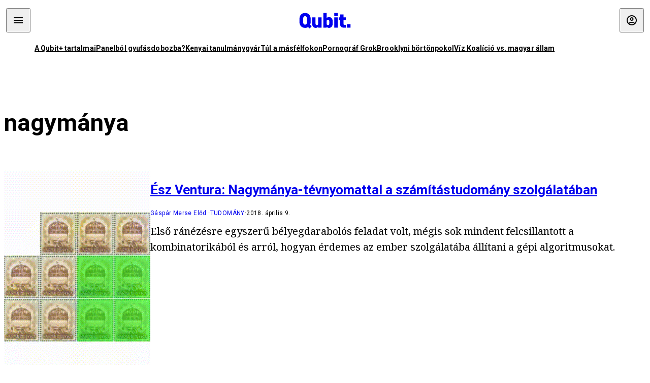

--- FILE ---
content_type: text/html; charset=utf-8
request_url: https://qubit.hu/tag/nagymanya
body_size: 5561
content:
<!DOCTYPE html><html lang="hu"><head>
    <meta charset="utf-8">
    
    
    <meta name="viewport" content="width=device-width, initial-scale=1">

    <meta name="qubit/config/environment" content="%7B%22modulePrefix%22%3A%22qubit%22%2C%22environment%22%3A%22production%22%2C%22rootURL%22%3A%22%2F%22%2C%22locationType%22%3A%22history%22%2C%22EmberENV%22%3A%7B%22EXTEND_PROTOTYPES%22%3Afalse%2C%22FEATURES%22%3A%7B%7D%2C%22_APPLICATION_TEMPLATE_WRAPPER%22%3Afalse%2C%22_DEFAULT_ASYNC_OBSERVERS%22%3Atrue%2C%22_JQUERY_INTEGRATION%22%3Afalse%2C%22_NO_IMPLICIT_ROUTE_MODEL%22%3Atrue%2C%22_TEMPLATE_ONLY_GLIMMER_COMPONENTS%22%3Atrue%7D%2C%22APP%22%3A%7B%22name%22%3A%22qubit%22%2C%22version%22%3A%220.0.0%2B486d6298%22%7D%2C%22fastboot%22%3A%7B%22hostWhitelist%22%3A%5B%22qubit.hu%22%5D%7D%2C%22metricsAdapters%22%3A%5B%7B%22name%22%3A%22GoogleTagManager%22%2C%22environments%22%3A%5B%22production%22%5D%2C%22config%22%3A%7B%22id%22%3A%22GTM-TCFFBPJ%22%7D%7D%2C%7B%22name%22%3A%22Remp%22%2C%22environments%22%3A%5B%22production%22%5D%2C%22config%22%3A%7B%22scriptUrl%22%3A%22https%3A%2F%2Fcdn.pmd.444.hu%2Fassets%2Flib%2Fjs%2Fheartbeat.js%22%2C%22host%22%3A%22https%3A%2F%2Fheartbeat.pmd.444.hu%22%2C%22token%22%3A%2250e0c0c8-69c6-43ed-a56e-115950f3439a%22%7D%7D%5D%2C%22ENGINES%22%3A%5B%7B%22name%22%3A%22author--author%22%2C%22type%22%3A%22author%22%2C%22config%22%3A%7B%22buckets%22%3A%5B%22qubit%22%5D%7D%7D%2C%7B%22name%22%3A%22kereses--search%22%2C%22type%22%3A%22search%22%2C%22config%22%3A%7B%22buckets%22%3A%5B%22qubit%22%5D%7D%7D%2C%7B%22name%22%3A%22--reader%22%2C%22type%22%3A%22reader%22%2C%22config%22%3A%7B%22buckets%22%3A%5B%22qubit%22%5D%7D%7D%5D%7D">
<!-- EMBER_CLI_FASTBOOT_TITLE -->      <meta name="ember-head-start" content>
      
<!---->
<!---->
    <meta name="twitter:card" content="summary_large_image">

        <link rel="canonical" href="https://qubit.hu/tag/nagymanya">
        <meta property="og:url" content="https://qubit.hu/tag/nagymanya">
        <meta property="twitter:url" content="https://qubit.hu/tag/nagymanya">

      <meta property="og:site_name" content="Qubit">

    <meta property="og:type" content="website">
    <meta property="og:locale" content="hu">

        <title>nagymánya</title>
        <meta name="title" content="nagymánya">
        <meta property="og:title" content="nagymánya">
        <meta name="twitter:title" content="nagymánya">

        <meta name="description" content="nagymánya">
        <meta property="og:description" content="nagymánya">
        <meta name="twitter:description" content="nagymánya">

        <meta property="og:image" content="https://assets.qubit.hu/assets/qubit/static/qubit-fb-9cab12b8868c72f3b434e555975f9ccc.png">
        <meta name="twitter:image" content="https://assets.qubit.hu/assets/qubit/static/qubit-fb-9cab12b8868c72f3b434e555975f9ccc.png">

<!---->
<!---->
<!---->
<!---->
<!---->
<!---->
      <link rel="icon" href="https://cdn.qubitr.cloud/assets/favicon.941c41679e944dc21ec5.svg" type="image/svg+xml">

      <link rel="apple-touch-icon" href="https://cdn.qubitr.cloud/assets/appicon-180.0604bcdfc6b1be9dd943.png">

      <link rel="manifest" href="/manifest.ea1be1bf620fefe3446f.webmanifest" crossorigin="use-credentials">
  
      <meta name="ember-head-end" content>

<meta name="author/config/environment" content="%7B%22modulePrefix%22%3A%22author%22%2C%22environment%22%3A%22production%22%7D">
<link rel="preconnect" href="https://www.googletagmanager.com">
<meta name="reader/config/environment" content="%7B%22modulePrefix%22%3A%22reader%22%2C%22environment%22%3A%22production%22%7D">
<meta name="search/config/environment" content="%7B%22modulePrefix%22%3A%22search%22%2C%22environment%22%3A%22production%22%7D">

    
    


    <meta name="qubit/config/asset-manifest" content="%GENERATED_ASSET_MANIFEST%">
  
<link href="https://cdn.qubitr.cloud/assets/chunk.854c7125009e649b0b9e.css" rel="stylesheet">
<link href="https://cdn.qubitr.cloud/assets/chunk.f65680bfc082e5d8b534.css" rel="stylesheet"></head>
  <body>
    <script type="x/boundary" id="fastboot-body-start"></script>













  <div class="pdvp3x1 mno1hz0 _6lpnrc0 _1td35270 j1lo7h0 yxqj9c0 b2lkpx0 _9n4fd60 _16fti8f0 _1ckyqtu0 _1meo7bg0 _46z0ba0 nif08r0 jc5csr1 _8b6bxc9 _1dy6oyqid _15v9r4j0">
    
  
      
  

  
  
  
  
  
  
  
  
  

  
      
    
  
  
  <div class="wsxqsd0 _1chu0ywg p4kpu33i p4kpu38y">
    
    
    
    <div id="ap-qubit-site-header-top" class="ehcymf0 "></div>
  

    
    
  <div></div>


    <header class="_17mn3jz4 _17mn3jz2 ta3a4cqu ta3a4cv4 _1chu0ywm _1chu0yw16 _1chu0ywg ta3a4cym ta3a4c1gp p4kpu31k p4kpu38y _1adv1h53 _1adv1h5h _8b6bx4h _1dy6oyqal">
<!---->
      <span class="_17mn3jz7 ta3a4cr8 ta3a4cvi _1dy6oyq17 _1chu0yw12">
        
        
    <a href="/" class="uwwrama uwwramg ta3a4c1fx _1chu0ywf" rel="noopener">
          
  <svg xmlns="http://www.w3.org/2000/svg" viewBox="0 0 115 44" style="height: inherit;">
    <use href="/assets/logo-qubit.svg#logo" fill="currentColor"></use>
  </svg>

        </a>
  
      
      </span>

      <div class="_1chu0ywh p4kpu30 p4kpu377 _1dy6oyqb5">
        
        <div class="_1chu0ywg p4kpu31k">
          
    <div id="ap-qubit-header-001" class="ehcymf0 "></div>
  
          
    <div id="ap-qubit-header-002" class="ehcymf0 "></div>
  
          
    <div id="ap-qubit-header-003" class="ehcymf0 "></div>
  
          
    <div id="ap-qubit-header-004" class="ehcymf0 "></div>
  
        </div>
<!---->      
<!---->      </div>
    </header>
  

<!---->  

    
  <div class="_1chu0ywg ta3a4cym ta3a4c1de _8b6bx8d">
  </div>


    
  
    
  <div class="_1chu0ywg p4kpu31k p4kpu33i 0px ta3a4cym p4kpu31k">
    
      
  <div class="_1chu0ywg p4kpu31y p4kpu33w 0px ol80paa _1qa2sie0 _1chu0yws _1chu0ywx ta3a4cio ta3a4cmy ta3a4crt ta3a4cw3 _1chu0ywg p4kpu34a p4kpu3d1">
    
          
    <a href="https://qubit.hu/qplusz" class="uwwrama _1qa2sie2 _1dy6oyq4x _1dy6oyq1l _1dy6oyq5v" rel="noopener">
            A Qubit+ tartalmai
          </a>
  
          
    <a href="https://qubit.hu/2026/01/15/cseberbol-vederbe-panelbol-gyufasdobozba" class="uwwrama _1qa2sie2 _1dy6oyq4x _1dy6oyq1l _1dy6oyq5v" rel="noopener">
            Panelból gyufásdobozba?
          </a>
  
          
    <a href="https://qubit.hu/2026/01/12/milliardos-iparag-epult-arra-hogy-a-nyugati-egyetemistak-keptelenek-dolgozatot-irni" class="uwwrama _1qa2sie2 _1dy6oyq4x _1dy6oyq1l _1dy6oyq5v" rel="noopener">
            Kenyai tanulmánygyár
          </a>
  
          
    <a href="https://qubit.hu/2026/01/14/harom-rekordmeleg-ev-utan-elkerulhetetlenne-valt-a-15-fokos-klimacel-tullepese" class="uwwrama _1qa2sie2 _1dy6oyq4x _1dy6oyq1l _1dy6oyq5v" rel="noopener">
            Túl a másfélfokon
          </a>
  
          
    <a href="https://qubit.hu/2026/01/13/a-pornograf-deep-fake-ek-miatt-ket-orszagban-is-betiltottak-elon-musk-chatbotjat-a-grokot" class="uwwrama _1qa2sie2 _1dy6oyq4x _1dy6oyq1l _1dy6oyq5v" rel="noopener">
            Pornográf Grok
          </a>
  
          
    <a href="https://qubit.hu/2026/01/15/foldi-pokol-a-new-york-i-borton-ahol-nicolas-maduro-varja-a-targyalasat" class="uwwrama _1qa2sie2 _1dy6oyq4x _1dy6oyq1l _1dy6oyq5v" rel="noopener">
            Brooklyni börtönpokol
          </a>
  
          
    <a href="https://qubit.hu/2026/01/09/az-allam-nem-hajlando-kiadni-a-magyarorszagi-vizvezetek-halozat-allapotarol-szolo-adatokat-a-civilek-perre-mentek" class="uwwrama _1qa2sie2 _1dy6oyq4x _1dy6oyq1l _1dy6oyq5v" rel="noopener">
            Víz Koalíció vs. magyar állam
          </a>
  
      
  </div>

    
  </div>

  


    
  <div class="_1chu0ywg ta3a4cym ta3a4c1de _8b6bx8d">
  </div>


    <div class="ta3a4cjn ta3a4cnx p4kpu35g">
      
    
  <div class="_2tnqk35 _1chu0ywh p4kpu3e">
    
      
    <div id="ap-list-header" class="ehcymf0  _1chu0yw9 _2tnqk3h"></div>
  

      <heading class="_1chu0yw9 _2tnqk3f">
        <h1 class="ta3a4civ ta3a4cjo ta3a4cnj ta3a4cny _1dy6oyq4k _1dy6oyqf _1dy6oyq9">
          
        nagymánya
      
        </h1>
      </heading>

      <div class="_1chu0yw9 _2tnqk3f">
        
        <div class="ta3a4cym _1chu0ywg p4kpu33i p4kpu3gc p4kpu3hq slotFullColumn">
          
    
<!----><!---->
              
      
    
  <article class="_1chu0ywg p4kpu3df">
        <a href="/2018/04/09/esz-ventura-nagymanya-tevnyomattal-a-szamitastudomany-szolgalataban" title="Ész Ventura: Nagymánya-tévnyomattal a számítástudomány szolgálatában">
          
    <img loading="lazy" src="https://assets.4cdn.hu/kraken/78iNAjbm3ODrBk7Ya.gif" srcset="https://assets.4cdn.hu/kraken/78iNAjbm3ODrBk7Ya-xxs.gif 96w, https://assets.4cdn.hu/kraken/78iNAjbm3ODrBk7Ya-xs.gif 360w, https://assets.4cdn.hu/kraken/78iNAjbm3ODrBk7Ya-sm.gif 640w, https://assets.4cdn.hu/kraken/78iNAjbm3ODrBk7Ya-md.gif 768w, https://assets.4cdn.hu/kraken/78iNAjbm3ODrBk7Ya-lg.gif 1366w, https://assets.4cdn.hu/kraken/78iNAjbm3ODrBk7Ya-xl.gif 1920w, https://assets.4cdn.hu/kraken/78iNAjbm3ODrBk7Ya-xxl.gif 2560w" sizes="auto" class="wwed4q2 _1chu0ywo ta3a4c1ct _8pam4d1 ta3a4c1i2 ta3a4c1d7" width="728" height="468" style="--wwed4q1:3/2;--wwed4q0:728px 468px" alt="Ész Ventura: Nagymánya-tévnyomattal a számítástudomány szolgálatában">
  
        </a>

    <div class="ta3a4cym">
      <h1 class="_1dy6oyqm">
          <a href="/2018/04/09/esz-ventura-nagymanya-tevnyomattal-a-szamitastudomany-szolgalataban" title="Ész Ventura: Nagymánya-tévnyomattal a számítástudomány szolgálatában">
<!---->            Ész Ventura: Nagymánya-tévnyomattal a számítástudomány szolgálatában
          </a>
      </h1>

          
  <div class="ktf4w40 _1chu0ywg p4kpu34h ta3a4c16">
    <span>
        <a href="/author/gasparmerse" class="_1dy6oyq4x _1dy6oyq5b _1dy6oyq5o">Gáspár Merse Előd</a><!---->    </span>
    <span class="_1chu0ywk _1dy6oyq4k">
        <a href="/category/tudomany" class="_1dy6oyq4x _1dy6oyq5b _1dy6oyq5o">tudomány</a>
    </span>
    <span class="ktf4w43">
      2018. április 9.
    </span>
  </div>


      <p class="ta3a4c1k _1dy6oyq3q">
          Első ránézésre egyszerű bélyegdarabolós feladat volt, mégis sok mindent felcsillantott a kombinatorikából és arról, hogyan érdemes az ember szolgálatába állítani a gépi algoritmusokat.
      </p>
    </div>
  </article>




<!---->          
  
        </div>
      
      </div>
    
  </div>

  
    </div>

      
  <div class="_1chu0ywg ta3a4cym ta3a4c1de _8b6bx8d">
  </div>


      
  <footer class="_1chu0ywg p4kpu33i p4kpu3gx p4kpu31k _1dy6oyq1s">
    <div class="_1chu0ywg p4kpu31k p4kpu33w 0px ol80paa p4kpu37z ta3a4cj9 ta3a4cw3 ta3a4cnj ta3a4crt p4kpu34h">
      
    <a href="/impresszum" class="uwwrama ta3a4cih ta3a4cmr uwwrama _1dy6oyq4x" rel="noopener">
        Impresszum
      </a>
  

      <span class="_5r2qd63 ta3a4cz ta3a4c59 ta3a4c9x ta3a4ce7"></span>

      
    <a href="/szerzoi-jogok" class="uwwrama ta3a4cih ta3a4cmr uwwrama _1dy6oyq4x" rel="noopener">
        Szerzői jogok
      </a>
  

      <span class="_5r2qd63 ta3a4cz ta3a4c59 ta3a4c9x ta3a4ce7"></span>

      
    <a href="/adatvedelmi-nyilatkozat" class="uwwrama ta3a4cih ta3a4cmr uwwrama _1dy6oyq4x" rel="noopener">
        Adatvédelmi nyilatkozat
      </a>
  

      <span class="_5r2qd63 ta3a4cz ta3a4c59 ta3a4c9x ta3a4ce7"></span>

      <a class="ta3a4cih ta3a4cmr uwwrama _1dy6oyq4x">
        Sütibeállítások
      </a>

      <span class="_5r2qd63 ta3a4cz ta3a4c59 ta3a4c9x ta3a4ce7"></span>

      
    <a href="/mediaajanlat" class="uwwrama ta3a4cih ta3a4cmr uwwrama _1dy6oyq4x" rel="noopener">
        Médiaajánlat
      </a>
  

      <span class="_5r2qd63 ta3a4cz ta3a4c59 ta3a4c9x ta3a4ce7"></span>

      <a href="https://4cdn.hu/kraken/raw/upload/80zzaFFxL3rs.pdf" class="ta3a4cih ta3a4cmr uwwrama _1dy6oyq4x">
        Hirdetői ÁSZF
      </a>

      <span class="_5r2qd63 ta3a4cz ta3a4c59 ta3a4c9x ta3a4ce7"></span>

      
    <a href="/tamogatasi-feltetelek" class="uwwrama ta3a4cih ta3a4cmr uwwrama _1dy6oyq4x" rel="noopener">
        Támogatói ÁSZF
      </a>
  

      <span class="_5r2qd63 ta3a4cz ta3a4c59 ta3a4c9x ta3a4ce7"></span>

      <a href="https://qubit.hu/feed" class="ta3a4cih ta3a4cmr uwwrama _1dy6oyq4x">
        RSS
      </a>

      <span class="_5r2qd63 ta3a4cz ta3a4c59 ta3a4c9x ta3a4ce7"></span>

      
    <a href="/cikkiras" class="uwwrama ta3a4cih ta3a4cmr uwwrama _1dy6oyq4x" rel="noopener">
        Szerzőinknek
      </a>
  

      <span class="_5r2qd63 ta3a4cz ta3a4c59 ta3a4c9x ta3a4ce7"></span>

      <a href="mailto:szerk@qubit.hu" class="ta3a4cih ta3a4cmr uwwrama _1dy6oyq4x">
        Írj nekünk
      </a>
    </div>

    <div class="ta3a4c1f5">
      
  <svg xmlns="http://www.w3.org/2000/svg" viewBox="0 0 115 44" style="height: inherit;">
    <use href="/assets/logo-qubit.svg#logo" fill="currentColor"></use>
  </svg>

    </div>

    <div class="_1chu0ywg p4kpu31k p4kpu33w 0px ol80paa p4kpu37z ta3a4cj9 ta3a4cw3 ta3a4cnj ta3a4crt p4kpu34h">
      ©
      2026
      Magyar Jeti Zrt.
    </div>
  </footer>

  
  </div>



  




      
<!---->  
    

  </div>



<!---->  <script type="fastboot/shoebox" id="shoebox-apollo-cache">{"cache":{"Tag:3770b916-21bc-4891-9064-61c693149cc0":{"__typename":"Tag","id":"3770b916-21bc-4891-9064-61c693149cc0","slug":"nagymanya","name":"nagymánya","description":"","url":"https://qubit.hu/tag/nagymanya"},"ROOT_QUERY":{"__typename":"Query","tag({\"fromBucket\":{\"column\":\"SLUG\",\"operator\":\"IN\",\"value\":[\"qubit\"]},\"slug\":\"nagymanya\"})":{"__ref":"Tag:3770b916-21bc-4891-9064-61c693149cc0"},"recommendation({\"fromBucket\":{\"column\":\"SLUG\",\"value\":\"qubit\"},\"take\":50})":[{"__typename":"Recommendation","title":"A Qubit+ tartalmai","url":"https://qubit.hu/qplusz","order":0},{"__typename":"Recommendation","title":"Panelból gyufásdobozba?","url":"https://qubit.hu/2026/01/15/cseberbol-vederbe-panelbol-gyufasdobozba","order":1},{"__typename":"Recommendation","title":"Kenyai tanulmánygyár","url":"https://qubit.hu/2026/01/12/milliardos-iparag-epult-arra-hogy-a-nyugati-egyetemistak-keptelenek-dolgozatot-irni","order":2},{"__typename":"Recommendation","title":"Túl a másfélfokon","url":"https://qubit.hu/2026/01/14/harom-rekordmeleg-ev-utan-elkerulhetetlenne-valt-a-15-fokos-klimacel-tullepese","order":3},{"__typename":"Recommendation","title":"Pornográf Grok","url":"https://qubit.hu/2026/01/13/a-pornograf-deep-fake-ek-miatt-ket-orszagban-is-betiltottak-elon-musk-chatbotjat-a-grokot","order":4},{"__typename":"Recommendation","title":"Brooklyni börtönpokol","url":"https://qubit.hu/2026/01/15/foldi-pokol-a-new-york-i-borton-ahol-nicolas-maduro-varja-a-targyalasat","order":5},{"__typename":"Recommendation","title":"Víz Koalíció vs. magyar állam","url":"https://qubit.hu/2026/01/09/az-allam-nem-hajlando-kiadni-a-magyarorszagi-vizvezetek-halozat-allapotarol-szolo-adatokat-a-civilek-perre-mentek","order":6}],"contents:{\"fromBucket\":{\"column\":\"SLUG\",\"operator\":\"IN\",\"value\":[\"qubit\"]},\"hasCategory\":null,\"hasTag\":{\"column\":\"SLUG\",\"value\":[\"nagymanya\"]},\"hasPartner\":null,\"byFormat\":null,\"byAuthor\":null,\"byDate\":null,\"orderBy\":{\"column\":\"PUBLISHED_AT\",\"order\":\"DESC\"}}":{"__typename":"ContentConnection","edges":[{"__typename":"ContentEdge","node":{"__ref":"Article:f6419bbd-8971-594d-a407-520347712ff3"},"cursor":"WyIyMDE4LTA0LTA5IDIwOjEwOjM5Il0="}],"pageInfo":{"__typename":"CursorPaginationInfo","hasPreviousPage":false,"hasNextPage":false,"startCursor":"WyIyMDE4LTA0LTA5IDIwOjEwOjM5Il0=","endCursor":"WyIyMDE4LTA0LTA5IDIwOjEwOjM5Il0=","count":1}}},"Bucket:94d7b8c8-1040-5a82-a86c-aaf977c902e4":{"__typename":"Bucket","id":"94d7b8c8-1040-5a82-a86c-aaf977c902e4","slug":"qubit","name":"Qubit"},"MediaItem:29152b22-5107-51a0-b67b-0f5c0800d2d6":{"__typename":"Image","id":"29152b22-5107-51a0-b67b-0f5c0800d2d6","caption":"","author":"Békési István","url":"https://assets.4cdn.hu/kraken/78iNAjbm3ODrBk7Ya.gif","creditType":"Gif","sourceLink":null,"bucket":{"__ref":"Bucket:94d7b8c8-1040-5a82-a86c-aaf977c902e4"},"width":728,"height":468,"variations":[{"__typename":"ImageVariation","url":"https://assets.4cdn.hu/kraken/78iNAjbm3ODrBk7Ya-xxs.gif","size":"xxs","width":96,"height":62},{"__typename":"ImageVariation","url":"https://assets.4cdn.hu/kraken/78iNAjbm3ODrBk7Ya-xs.gif","size":"xs","width":360,"height":231},{"__typename":"ImageVariation","url":"https://assets.4cdn.hu/kraken/78iNAjbm3ODrBk7Ya-sm.gif","size":"sm","width":640,"height":411},{"__typename":"ImageVariation","url":"https://assets.4cdn.hu/kraken/78iNAjbm3ODrBk7Ya-md.gif","size":"md","width":768,"height":494},{"__typename":"ImageVariation","url":"https://assets.4cdn.hu/kraken/78iNAjbm3ODrBk7Ya-lg.gif","size":"lg","width":1366,"height":878},{"__typename":"ImageVariation","url":"https://assets.4cdn.hu/kraken/78iNAjbm3ODrBk7Ya-xl.gif","size":"xl","width":1920,"height":1234},{"__typename":"ImageVariation","url":"https://assets.4cdn.hu/kraken/78iNAjbm3ODrBk7Ya-xxl.gif","size":"xxl","width":2560,"height":1646}]},"Author:1598e33f-a612-48f9-b76f-2909ddeaed86":{"__typename":"Author","id":"1598e33f-a612-48f9-b76f-2909ddeaed86","name":"Gáspár Merse Előd","avatar":"https://assets.4cdn.hu/kraken/8Fid9gL5ZP9EBTCPs.jpeg?width=96\u0026height=96\u0026fit=crop","slug":"gasparmerse"},"Category:b5ab3398-1fe9-4d08-861f-d26831025b70":{"__typename":"Category","id":"b5ab3398-1fe9-4d08-861f-d26831025b70","slug":"tudomany","name":"tudomány","description":"","url":"https://qubit.hu/category/tudomany"},"Format:7a6036e1-c587-11f0-9297-525400d76232":{"__typename":"Format","id":"7a6036e1-c587-11f0-9297-525400d76232","slug":"cikk","name":"Cikk","description":null,"url":"https://444.hu/format/cikk","mateType":"DEFAULT"},"Article:f6419bbd-8971-594d-a407-520347712ff3":{"__typename":"Article","id":"f6419bbd-8971-594d-a407-520347712ff3","title":"Ész Ventura: Nagymánya-tévnyomattal a számítástudomány szolgálatában","slug":"esz-ventura-nagymanya-tevnyomattal-a-szamitastudomany-szolgalataban","featuredImage":{"__ref":"MediaItem:29152b22-5107-51a0-b67b-0f5c0800d2d6"},"excerpt":"Első ránézésre egyszerű bélyegdarabolós feladat volt, mégis sok mindent felcsillantott a kombinatorikából és arról, hogyan érdemes az ember szolgálatába állítani a gépi algoritmusokat.","publishedAt":"2018-04-09T20:10:39+02:00","createdAt":"2021-08-03T19:54:46+02:00","authors":[{"__ref":"Author:1598e33f-a612-48f9-b76f-2909ddeaed86"}],"categories":[{"__ref":"Category:b5ab3398-1fe9-4d08-861f-d26831025b70"}],"collections":[],"bucket":{"__ref":"Bucket:94d7b8c8-1040-5a82-a86c-aaf977c902e4"},"options":[{"__typename":"Option","key":"template","value":""},{"__typename":"Option","key":"color_scheme","value":""},{"__typename":"Option","key":"is_anonym","value":false},{"__typename":"Option","key":"title_inner","value":false},{"__typename":"Option","key":"jumbotron","value":""},{"__typename":"Option","key":"title_alignment","value":""},{"__typename":"Option","key":"script_ad","value":""},{"__typename":"Option","key":"comments_enabled","value":false}],"format":{"__ref":"Format:7a6036e1-c587-11f0-9297-525400d76232"},"partners":[],"url":"https://qubit.hu/2018/04/09/esz-ventura-nagymanya-tevnyomattal-a-szamitastudomany-szolgalataban"}}}</script><script type="fastboot/shoebox" id="shoebox-abgroup">null</script><script type="x/boundary" id="fastboot-body-end"></script>

    
<script src="https://cdn.qubitr.cloud/assets/vendor.c2ae33e18009c7224278453412a96b14.js"></script>


<script src="https://cdn.qubitr.cloud/assets/chunk.854c7125009e649b0b9e.js"></script>
<script src="https://cdn.qubitr.cloud/assets/chunk.f65680bfc082e5d8b534.js"></script>
</body></html>